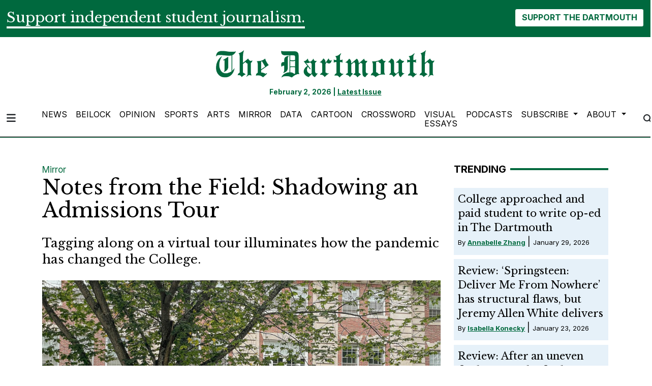

--- FILE ---
content_type: text/html; charset=UTF-8
request_url: https://www.thedartmouth.com/article/2021/09/notes-from-the-field-shadowing-an-admissions-tour
body_size: 14061
content:
<!DOCTYPE html>
<html lang="en-US">
<!--
   _____ _   _                    _
  / ____| \ | |                  | |
 | (___ |  \| |_      _____  _ __| | _____
  \___ \| . ` \ \ /\ / / _ \| '__| |/ / __|
  ____) | |\  |\ V  V / (_) | |  |   <\__ \
 |_____/|_| \_| \_/\_/ \___/|_|  |_|\_\___/

SNworks - Solutions by The State News - http://getsnworks.com
-->
<head>
<meta charset="utf-8">
    <meta http-equiv="content-type" content="text/html; charset=utf-8">
    <script type="text/javascript">var _sf_startpt=(new Date()).getTime();</script>

    <meta name="viewport" content="width=device-width">

    


                
<!-- CEO:STD-META -->


            	
                                                                        
    <title>Notes from the Field: Shadowing an Admissions Tour - The Dartmouth</title>
<style>#__ceo-debug-message{display: none;}#__ceo-debug-message-open,#__ceo-debug-message-close{font-size: 18px;color: #333;text-decoration: none;position: absolute;top: 0;left: 10px;}#__ceo-debug-message-close{padding-right: 10px;}#__ceo-debug-message #__ceo-debug-message-open{display: none;}#__ceo-debug-message div{display: inline-block;}#__ceo-debug-message.message-collapse{width: 50px;}#__ceo-debug-message.message-collapse div{display: none;}#__ceo-debug-message.message-collapse #__ceo-debug-message-close{display: none;}#__ceo-debug-message.message-collapse #__ceo-debug-message-open{display: inline !important;}.__ceo-poll label{display: block;}ul.__ceo-poll{padding: 0;}.__ceo-poll li{list-style-type: none;margin: 0;margin-bottom: 5px;}.__ceo-poll [name="verify"]{opacity: 0.001;}.__ceo-poll .__ceo-poll-result{max-width: 100%;border-radius: 3px;background: #fff;position: relative;padding: 2px 0;}.__ceo-poll span{z-index: 10;padding-left: 4px;}.__ceo-poll .__ceo-poll-fill{padding: 2px 4px;z-index: 5;top: 0;background: #4b9cd3;color: #fff;border-radius: 3px;position: absolute;overflow: hidden;}.__ceo-flex-container{display: flex;}.__ceo-flex-container .__ceo-flex-col{flex-grow: 1;}.__ceo-table{margin: 10px 0;}.__ceo-table td{border: 1px solid #333;padding: 0 10px;}.text-align-center{text-align: center;}.text-align-right{text-align: right;}.text-align-left{text-align: left;}.__ceo-text-right:empty{margin-bottom: 1em;}article:not(.arx-content) .btn{font-weight: 700;}article:not(.arx-content) .float-left.embedded-media{padding: 0px 15px 15px 0px;}article:not(.arx-content) .align-center{text-align: center;}article:not(.arx-content) .align-right{text-align: right;}article:not(.arx-content) .align-left{text-align: left;}article:not(.arx-content) table{background-color: #f1f1f1;border-radius: 3px;width: 100%;border-collapse: collapse;border-spacing: 0;margin-bottom: 1.5rem;caption-side: bottom;}article:not(.arx-content) table th{text-align: left;padding: 0.5rem;border-bottom: 1px solid #ccc;}article:not(.arx-content) table td{padding: 0.5rem;border-bottom: 1px solid #ccc;}article:not(.arx-content) figure:not(.embedded-media)> figcaption{font-size: 0.8rem;margin-top: 0.5rem;line-height: 1rem;}</style>

    <meta name="description" content="Tagging&#x20;along&#x20;on&#x20;a&#x20;virtual&#x20;tour&#x20;illuminates&#x20;how&#x20;the&#x20;pandemic&#x20;has&#x20;changed&#x20;the&#x20;College.&amp;nbsp&#x3B;">

                <meta name="twitter:site" content="@thedartmouth">     
        <meta property="og:url" content="https://www.thedartmouth.com/article/2021/09/notes-from-the-field-shadowing-an-admissions-tour">     <meta property="og:type" content="article">
    <meta property="og:site_name" content="Notes&#x20;from&#x20;the&#x20;Field&#x3A;&#x20;Shadowing&#x20;an&#x20;Admissions&#x20;Tour&#x20;-&#x20;The&#x20;Dartmouth">
    <meta property="og:title" content="Notes&#x20;from&#x20;the&#x20;Field&#x3A;&#x20;Shadowing&#x20;an&#x20;Admissions&#x20;Tour">     <meta property="og:description" content="Tagging&#x20;along&#x20;on&#x20;a&#x20;virtual&#x20;tour&#x20;illuminates&#x20;how&#x20;the&#x20;pandemic&#x20;has&#x20;changed&#x20;the&#x20;College.&amp;nbsp&#x3B;">             <meta name="twitter:card" content="summary_large_image">


    
                                        
                    <meta property="og:image" content="https://snworksceo.imgix.net/drt/5f9dd794-b022-4a83-bcf3-341fff65933b.sized-1000x1000.jpg?w=800&amp;h=600">          <meta property="og:image:width" content="800">         <meta property="og:image:height" content="600">     
			<meta name="robots" content="noindex, nofollow, max-image-preview:large">
    
    <script type="application/ld+json">
          {
            "@context": "http://schema.org",
            "@type": "NewsArticle",
            "headline": "Notes from the Field: Shadowing an Admissions Tour",
            "url": "https://www.thedartmouth.com/article/2021/09/notes-from-the-field-shadowing-an-admissions-tour",
                            "thumbnailUrl": "https://snworksceo.imgix.net/drt/5f9dd794-b022-4a83-bcf3-341fff65933b.sized-1000x1000.jpg?w=800",
                "image": "https://snworksceo.imgix.net/drt/5f9dd794-b022-4a83-bcf3-341fff65933b.sized-1000x1000.jpg?w=800",
                        "dateCreated": "2021-09-15T02:20:00-04:00",
            "articleSection": "Off to the Races!",
            "creator": ["Pierce Wilson"],
            "author": ["Pierce Wilson"],
            "keywords": ["featured","top-picture","mirror","top-story","top-post","top-section"]
          }
    </script>


    <!-- Google Tag Manager -->
<script>(function(w,d,s,l,i){w[l]=w[l]||[];w[l].push({'gtm.start':
new Date().getTime(),event:'gtm.js'});var f=d.getElementsByTagName(s)[0],
j=d.createElement(s),dl=l!='dataLayer'?'&l='+l:'';j.async=true;j.src=
'https://www.googletagmanager.com/gtm.js?id='+i+dl;f.parentNode.insertBefore(j,f);
})(window,document,'script','dataLayer','GTM-WKHK6W');</script>
<!-- End Google Tag Manager -->

    <link rel="preconnect" href="https://cdn.jsdelivr.net">
    <link rel="preconnect" href="https://d17odh4hb0gp5r.cloudfront.net/">
    <link rel="preconnect" href="https://fonts.googleapis.com">
    <link rel="preconnect" href="https://fonts.gstatic.com" crossorigin>
    <link href="https://fonts.googleapis.com/css2?family=Inter:wght@300;400;700&family=Libre+Baskerville:wght@400;700&display=swap" rel="stylesheet">
    <script src="https://kit.fontawesome.com/c2ad772d86.js" crossorigin="anonymous"></script>

    
    <link rel="apple-touch-icon" sizes="57x57" href="https://d17odh4hb0gp5r.cloudfront.net/d3bbc47016cb340b43df713d5d497b1f/dist/img/favicons/apple-icon-57x57.png">
<link rel="apple-touch-icon" sizes="60x60" href="https://d17odh4hb0gp5r.cloudfront.net/d3bbc47016cb340b43df713d5d497b1f/dist/img/favicons/apple-icon-60x60.png">
<link rel="apple-touch-icon" sizes="72x72" href="https://d17odh4hb0gp5r.cloudfront.net/d3bbc47016cb340b43df713d5d497b1f/dist/img/favicons/apple-icon-72x72.png">
<link rel="apple-touch-icon" sizes="76x76" href="https://d17odh4hb0gp5r.cloudfront.net/d3bbc47016cb340b43df713d5d497b1f/dist/img/favicons/apple-icon-76x76.png">
<link rel="apple-touch-icon" sizes="114x114" href="https://d17odh4hb0gp5r.cloudfront.net/d3bbc47016cb340b43df713d5d497b1f/dist/img/favicons/apple-icon-114x114.png">
<link rel="apple-touch-icon" sizes="120x120" href="https://d17odh4hb0gp5r.cloudfront.net/d3bbc47016cb340b43df713d5d497b1f/dist/img/favicons/apple-icon-120x120.png">
<link rel="apple-touch-icon" sizes="144x144" href="https://d17odh4hb0gp5r.cloudfront.net/d3bbc47016cb340b43df713d5d497b1f/dist/img/favicons/apple-icon-144x144.png">
<link rel="apple-touch-icon" sizes="152x152" href="https://d17odh4hb0gp5r.cloudfront.net/d3bbc47016cb340b43df713d5d497b1f/dist/img/favicons/apple-icon-152x152.png">
<link rel="apple-touch-icon" sizes="180x180" href="https://d17odh4hb0gp5r.cloudfront.net/d3bbc47016cb340b43df713d5d497b1f/dist/img/favicons/apple-icon-180x180.png">
<link rel="icon" type="image/png" sizes="192x192" href="https://d17odh4hb0gp5r.cloudfront.net/d3bbc47016cb340b43df713d5d497b1f/dist/img/favicons/android-icon-192x192.png">
<link rel="icon" type="image/png" sizes="32x32" href="https://d17odh4hb0gp5r.cloudfront.net/d3bbc47016cb340b43df713d5d497b1f/dist/img/favicons/favicon-32x32.png">
<link rel="icon" type="image/png" sizes="96x96" href="https://d17odh4hb0gp5r.cloudfront.net/d3bbc47016cb340b43df713d5d497b1f/dist/img/favicons/favicon-96x96.png">
<link rel="icon" type="image/png" sizes="16x16" href="https://d17odh4hb0gp5r.cloudfront.net/d3bbc47016cb340b43df713d5d497b1f/dist/img/favicons/favicon-16x16.png">
<link rel="manifest" href="https://d17odh4hb0gp5r.cloudfront.net/d3bbc47016cb340b43df713d5d497b1f/dist/img/favicons/manifest.json">
<meta name="msapplication-TileColor" content="#ffffff">
<meta name="msapplication-TileImage" content="https://d17odh4hb0gp5r.cloudfront.net/d3bbc47016cb340b43df713d5d497b1f/dist/img/favicons/ms-icon-144x144.png">
<meta name="theme-color" content="#ffffff">

            <link rev="canonical" type="text/html" href="https://www.thedartmouth.com/article/2021/09/notes-from-the-field-shadowing-an-admissions-tour">
    <link rel="alternate shorter" type="text/html" href="">

    <link rel="preload" href="https://cdn.jsdelivr.net/npm/bootstrap@5.3.0/dist/css/bootstrap.min.css" as="style" onload="this.onload=null;this.rel='stylesheet'">
    <noscript><link rel="stylesheet" href="https://cdn.jsdelivr.net/npm/bootstrap@5.3.0/dist/css/bootstrap.min.css"></noscript>
    <link rel="preload" href="https://d17odh4hb0gp5r.cloudfront.net/d3bbc47016cb340b43df713d5d497b1f/dist/css/master.css" as="style" onload="this.onload=null;this.rel='stylesheet'">
    <noscript><link rel="stylesheet" href="https://d17odh4hb0gp5r.cloudfront.net/d3bbc47016cb340b43df713d5d497b1f/dist/css/master.css"></noscript>

      <script data-ad-client="ca-pub-6810143687818605" async src="https://pagead2.googlesyndication.com/pagead/js/adsbygoogle.js"></script>
<!-- START gryphon/ads/include.tpl -->
<script type="text/javascript" src="//monu.delivery/site/b/4/8a63e1-7208-4a60-837a-ba3a137e42af.js" data-cfasync="false"></script>
<!-- END gryphon/ads/include.tpl -->
<!-- Flytedesk Digital --> <script type="text/javascript"> (function (w, d, s, p) { let f = d.getElementsByTagName(s)[0], j = d.createElement(s); j.id = 'flytedigital'; j.async = true; j.src = 'https://digital.flytedesk.com/js/head.js#' + p; f.parentNode.insertBefore(j, f); })(window, document, 'script', '8b8310c5-f8e5-4fec-ba62-4bc6f444edfa'); </script> <!-- End Flytedesk Digital -->
<script src="https://cdn.broadstreetads.com/init-2.min.js"></script>
<script>broadstreet.watch({ networkId: 5829 })</script>
</head>

<body class="article">
    <!-- Google Tag Manager (noscript) -->
<noscript><iframe src="https://www.googletagmanager.com/ns.html?id=GTM-WKHK6W" height="0" width="0" style="display:none;visibility:hidden"></iframe></noscript>
<!-- End Google Tag Manager (noscript) -->
    <div id="fb-root"></div>
<script async defer crossorigin="anonymous" src="https://connect.facebook.net/en_US/sdk.js#xfbml=1&version=v18.0" nonce="ZV9PGUyh"></script>
    <div class="skip-content">
        <span class="d-inline-block bg-white">Skip to <a href="#main-content" tabindex="0">Content</a>, <a href="#dockedNavContainer" tabindex="0">Navigation</a>, or <a href="#main-footer" tabindex="0">Footer</a>.</span>
    </div>

    <div class="bg-primary-color">
    <div class="container-fluid max-width pt-3">
        <div class="row">
            <div class="col">
                <div class="d-md-flex align-items-center justify-content-md-between">
                    <div class="text-center text-md-start">
                        <span class="py-0 my-0 h3 d-none d-lg-inline font-bold border-bottom border-4 border-white text-white">
                            Support independent student journalism.
                        </span>
                        <span class="py-0 my-0 h4 d-none d-md-inline d-lg-none font-bold border-bottom border-2 border-white text-white">
                            Support independent student journalism.
                        </span>
                        <span class="py-0 my-0 h5 d-md-none font-bold border-bottom border-2 border-white text-white">
                            Support independent student journalism.
                        </span>
                    </div>
                    <div class="text-center text-md-end mt-4 mt-md-0">
                        <form class="donate-form" action="https://www.paypal.com/donate" method="post" target="_top">
                            <input type="hidden" name="hosted_button_id" value="74MCZJA5CVREU">

                            <img alt="" border="0" src="https://www.paypal.com/en_US/i/scr/pixel.gif" width="1" height="1">

                            <button class="btn btn-inverse font-weight-bold" type="submit" name="submit" alt="Donate">SUPPORT THE DARTMOUTH</button>
                        </form>
                    </div>
                </div>
            </div>
        </div>
    </div>
</div>
        
<header class="border-top border-20 border-primary-color mb-2">
    <div class="container pt-lg-4">
        <div class="row">
            <div class="col col-md-8 col-lg-6 offset-md-2 offset-lg-3 text-center">
                <a href="https://www.thedartmouth.com/" class="d-none px-lg-5 d-lg-block"><img src="https://d17odh4hb0gp5r.cloudfront.net/d3bbc47016cb340b43df713d5d497b1f/dist/img/DRT_Masthead_sized_notag.png" alt="The Dartmouth"></a>
                <div class="mt-3 text-smaller font-weight-bold text-primary-color">
                    February 2, 2026 | <a href="https://issuu.com/thednewspaper/docs/thedart_20230611_a1" target="_blank" rel="noopener" class="underline">Latest Issue</a>
                </div>
            </div>
        </div>
    </div>
</header>
    
<div class="docked-navbar" id="mainNavbarContainer" aria-hidden="true">
    <nav class="my-0 py-2 navbar navbar-expand sticky-top w-100 bg-white border-bottom border-dark font-display" id="mainNavbar">
        <div class="container-fluid max-width">
            <div class="row w-100">
                <div class="col">
                    <div class="d-flex align-items-center justify-content-between">
                        <div class="">
                            <button type="button" class="btn-reset me-3" data-bs-toggle="offcanvas" data-bs-target="#offcanvasNav" aria-controls="offcanvasNav">
                                <i class="fas fa-bars text-body text-bigger"></i>
                            </button>
                        </div>
                        <div class="d-flex justify-content-center w-100 mx-4">
                            <div class="flex-grow-1 d-none" id="searchbox">
                                <form method="get" action="https://www.thedartmouth.com/search" class="d-flex">
                                    <input type="hidden" name="a" value="1">
                                    <input type="hidden" name="ty" value="article">
                                    <input type="hidden" name="o" value="date">
                                    <input type="text" name="s" class="form-control form-control-sm flex-grow-1 me-2 py-0" placeholder="Search The Dartmouth">
                                    <button type="submit" class="btn btn-reset" aria-label="Search"><i class="fas fa-chevron-right text-body"></i></button>
                                </form>
                            </div>
                            <a href="https://www.thedartmouth.com/" class=""><img src="https://d17odh4hb0gp5r.cloudfront.net/d3bbc47016cb340b43df713d5d497b1f/dist/img/DRT_Masthead_sized_notag.png" alt="The Dartmouth" class="me-md-2" style="width:175px;" id="navLogo"></a>

                            <ul class="navbar-nav d-none d-lg-flex justify-content-between">
                                                                                                            <li class="nav-item"><a id="nav-item-news" class="nav-link" href="https://www.thedartmouth.com/section/news" title="News">News</a></li>
                                                                                                                                                <li class="nav-item"><a id="nav-item-beilock" class="nav-link" href="https://www.thedartmouth.com/section/beilock" title="Beilock">Beilock</a></li>
                                                                                                                                                <li class="nav-item"><a id="nav-item-city" class="nav-link" href="https://www.thedartmouth.com/section/opinion" title="Opinion">Opinion</a></li>
                                                                                                                                                <li class="nav-item"><a id="nav-item-sports" class="nav-link" href="https://www.thedartmouth.com/section/sports" title="Sports">Sports</a></li>
                                                                                                                                                <li class="nav-item"><a id="nav-item-arts" class="nav-link" href="https://www.thedartmouth.com/section/arts" title="Arts">Arts</a></li>
                                                                                                                                                <li class="nav-item"><a id="nav-item-mirror" class="nav-link" href="https://www.thedartmouth.com/section/mirror" title="Mirror">Mirror</a></li>
                                                                                                                                                <li class="nav-item"><a id="nav-item-data" class="nav-link" href="https://www.thedartmouth.com/section/data" title="Data">Data</a></li>
                                                                                                                                                <li class="nav-item"><a id="nav-item-cartoon" class="nav-link" href="https://www.thedartmouth.com/section/cartoon" title="Cartoon">Cartoon</a></li>
                                                                                                                                                <li class="nav-item"><a id="nav-item-crossword" class="nav-link" href="https://www.thedartmouth.com/section/crossword" title="Crossword">Crossword</a></li>
                                                                                                                                                <li class="nav-item"><a id="nav-item-visualessays" class="nav-link" href="https://www.thedartmouth.com/gallery" title="Visual&#x20;Essays">Visual Essays</a></li>
                                                                                                                                                <li class="nav-item"><a id="nav-item-podcasts" class="nav-link" href="https://www.thedartmouth.com/section/podcast" title="Podcasts">Podcasts</a></li>
                                                                                                                                                <li class="nav-item dropdown">
                                            <a class="nav-link dropdown-toggle" href="https://www.thedartmouth.com/#" role="button" data-bs-toggle="dropdown" aria-haspopup="true" aria-expanded="false">
                                                Subscribe
                                            </a>
                                            <div class="dropdown-menu" aria-labelledby="navbarDropdownSub">
                                                                                                    <a class="dropdown-item" href="https://www.thedartmouth.com/page/print-subscription">Print Subscription</a>
                                                                                                    <a class="dropdown-item" href="http://thedartmouth.us4.list-manage2.com/subscribe?u=946d04da6b4c5e2ccab9bcf78&amp;id=06f42def36">eSubscribe</a>
                                                                                                    <a class="dropdown-item" href="https://www.thedartmouth.com/page/rss-feeds">RSS Feeds</a>
                                                                                            </div>
                                        </li>
                                                                                                                                                <li class="nav-item dropdown">
                                            <a class="nav-link dropdown-toggle" href="https://www.thedartmouth.com/#" role="button" data-bs-toggle="dropdown" aria-haspopup="true" aria-expanded="false">
                                                About
                                            </a>
                                            <div class="dropdown-menu" aria-labelledby="navbarDropdownAbout">
                                                                                                    <a class="dropdown-item" href="https://www.thedartmouth.com/page/history">History</a>
                                                                                                    <a class="dropdown-item" href="https://www.thedartmouth.com/page/masthead">Masthead</a>
                                                                                                    <a class="dropdown-item" href="https://www.thedartmouth.com/page/join-us">Join Us</a>
                                                                                                    <a class="dropdown-item" href="https://www.thedartmouth.com/page/contact">Contact</a>
                                                                                                    <a class="dropdown-item" href="https://www.thedartmouth.com/page/policies">Policies</a>
                                                                                            </div>
                                        </li>
                                                                                                </ul>

                        </div>
                        <div class="text-end">
                            <button type="button" class="btn-reset" data-snw-toggle="searchbox" data-snw-target="#searchbox">
                                <i class="fas fa-magnifying-glass text-body"></i>
                            </button>
                        </div>
                    </div>
                </div>
            </div>
        </div>
    </nav>
</div>

<div class="offcanvas offcanvas-start" tabindex="-1" id="offcanvasNav" aria-labelledby="offcanvasNavLabel">
    <div class="offcanvas-header">
        <div class="offcanvas-title" id="offcanvasNavLabel" aria-label="The Dartmouth"><a href="https://www.thedartmouth.com/" class=""><img src="https://d17odh4hb0gp5r.cloudfront.net/d3bbc47016cb340b43df713d5d497b1f/dist/img/DRT_Masthead_sized_notag.png" alt="The Dartmouth" class="w-75 d-block mx-auto"></a></div>
        <button type="button" class="btn-close" data-bs-dismiss="offcanvas" aria-label="Close"></button>
    </div>
    <div class="offcanvas-body">
        <form method="get" action="https://www.thedartmouth.com/search" class="d-flex border-bottom border-dark pb-4 mb-4">
            <input type="hidden" name="a" value="1">
            <input type="hidden" name="ty" value="article">
            <input type="hidden" name="o" value="date">
            <input type="text" name="s" class="form-control flex-grow-1 me-2" placeholder="Search The Dartmouth">
            <button type="submit" class="btn btn-reset" aria-label="Search"><i class="fas fa-search"></i></button>
        </form>
        <ul class="list-unstyled my-2">
                                                <li class="pb-2"><a class="no-underline" href="https://www.thedartmouth.com/section/news" title="News">News</a></li>
                                                                <li class="pb-2"><a class="no-underline" href="https://www.thedartmouth.com/section/beilock" title="Beilock">Beilock</a></li>
                                                                <li class="pb-2"><a class="no-underline" href="https://www.thedartmouth.com/section/opinion" title="Opinion">Opinion</a></li>
                                                                <li class="pb-2"><a class="no-underline" href="https://www.thedartmouth.com/section/sports" title="Sports">Sports</a></li>
                                                                <li class="pb-2"><a class="no-underline" href="https://www.thedartmouth.com/section/arts" title="Arts">Arts</a></li>
                                                                <li class="pb-2"><a class="no-underline" href="https://www.thedartmouth.com/section/mirror" title="Mirror">Mirror</a></li>
                                                                <li class="pb-2"><a class="no-underline" href="https://www.thedartmouth.com/section/data" title="Data">Data</a></li>
                                                                <li class="pb-2"><a class="no-underline" href="https://www.thedartmouth.com/section/cartoon" title="Cartoon">Cartoon</a></li>
                                                                <li class="pb-2"><a class="no-underline" href="https://www.thedartmouth.com/section/crossword" title="Crossword">Crossword</a></li>
                                                                <li class="pb-2"><a class="no-underline" href="https://www.thedartmouth.com/gallery" title="Visual&#x20;Essays">Visual Essays</a></li>
                                                                <li class="pb-2"><a class="no-underline" href="https://www.thedartmouth.com/section/podcast" title="Podcasts">Podcasts</a></li>
                                                                <li class="pb-2">
                        <a class="no-underline" href="https://www.thedartmouth.com/#">
                            Subscribe
                        </a>
                        <ul>
                                                            <li class="mb-1">
                                    <a class="no-underline" href="https://www.thedartmouth.com/page/print-subscription">Print Subscription</a>
                                </li>
                                                            <li class="mb-1">
                                    <a class="no-underline" href="http://thedartmouth.us4.list-manage2.com/subscribe?u=946d04da6b4c5e2ccab9bcf78&amp;id=06f42def36">eSubscribe</a>
                                </li>
                                                            <li class="mb-1">
                                    <a class="no-underline" href="https://www.thedartmouth.com/page/rss-feeds">RSS Feeds</a>
                                </li>
                                                    </ul>
                    </li>
                                                                <li class="pb-2">
                        <a class="no-underline" href="https://www.thedartmouth.com/#">
                            About
                        </a>
                        <ul>
                                                            <li class="mb-1">
                                    <a class="no-underline" href="https://www.thedartmouth.com/page/history">History</a>
                                </li>
                                                            <li class="mb-1">
                                    <a class="no-underline" href="https://www.thedartmouth.com/page/masthead">Masthead</a>
                                </li>
                                                            <li class="mb-1">
                                    <a class="no-underline" href="https://www.thedartmouth.com/page/join-us">Join Us</a>
                                </li>
                                                            <li class="mb-1">
                                    <a class="no-underline" href="https://www.thedartmouth.com/page/contact">Contact</a>
                                </li>
                                                            <li class="mb-1">
                                    <a class="no-underline" href="https://www.thedartmouth.com/page/policies">Policies</a>
                                </li>
                                                    </ul>
                    </li>
                                        <li class="pb-2"><a class="no-underline" href="https://www.thedartmouth.com/page/donate" title="Donate">Donate</a></li>

            <li class="pt-4 pb-2 d-flex justify-content-evenly">
                <a href="https://twitter.com/dailytarheel" class="text-bigger" target="_blank" rel="noopener noreferrer"><i class="fab fa-x-twitter" aria-label="Follow us on Twitter"></i></a>
                <a href="https://facebook.com/dailytarheel" class="text-bigger" target="_blank" rel="noopener noreferrer"><i class="fab fa-facebook-f" aria-label="Follow us on Facebook"></i></a>
                <a href="https://instagram.com/dailytarheel" class="text-bigger" target="_blank" rel="noopener noreferrer"><i class="fab fa-instagram" aria-label="Follow us on Instagram"></i></a>
                <a href="https://www.youtube.com/user/dailytarheel" class="text-bigger" target="_blank" rel="noopener noreferrer"><i class="fab fa-youtube" aria-label="Follow us on YouTube"></i></a>
            </li>

        </ul>
    </div>
</div>

            <div class="container mt-4">
            <div class="row">
                <div class="col text-center">
                    <!-- START gryphon/ads/leaderboard.tpl -->
<div class="ad leaderboard">

            <!--MONUMETRIC [ATF|Pos 1] D:728x90 T:728x90 M:320x50,320x100 START-->

        <div id="mmt-3966c238-38a9-46d9-a528-98eb65434c1f"></div>
<script type="text/javascript" data-cfasync="false">$MMT = window.$MMT || {}; $MMT.cmd = $MMT.cmd || [];$MMT.cmd.push(function(){ $MMT.display.slots.push(["3966c238-38a9-46d9-a528-98eb65434c1f"]); })</script>

        <!--MONUMETRIC [ATF|Pos 1] D:728x90 T:728x90 M:320x50,320x100  ENDS-->
    </div>
<!-- END gryphon/ads/leaderboard.tpl -->
                </div>
            </div>
        </div>
    
    <div id="main-content" class="my-4">
        <!-- START gryphon/article/main.tpl -->


    
<div class="container my-4">
    <div class="row">
        <div class="col">
            <article class="full-article">
                <div class="kicker"><a href="https://www.thedartmouth.com/section/mirror">Mirror</a></div>

                <h1 class="mb-4">Notes from the Field: Shadowing an Admissions Tour</h1>
                                    <h2 class="mb-4 font-style-italic">Tagging along on a virtual tour illuminates how the pandemic has changed the College.</h2>
                

                                    <figure class="dom-art-container">
                                                    <img src="https://snworksceo.imgix.net/drt/5f9dd794-b022-4a83-bcf3-341fff65933b.sized-1000x1000.jpg?w=1000&amp;dpr=2" alt="9.15.21_Tour2_NainaBhalla.jpg" class="w-100">
                                                <div class="domphoto-caption mt-2 text-left px-1 pb-1 font-display">
                                                             <aside class="photo-credit mb-1">
                                    <figcaption class="d-inline">
                                                                                    Photo by <a href="https://www.thedartmouth.com/staff/naina-bhalla">Naina Bhalla</a>
                                                                                                                                / The Dartmouth Senior Staff
                                                                            </figcaption>
                                </aside>
                                                        
                        </div>
                    </figure>
                
                <div class="row">
                    <div class="col-12 col-md-1 text-center d-none d-md-block">
                        <article class="full-article position-sticky sticky-top" style="top:60px;z-index:1;">
                            <ul class="social-links list-unstyled">
                                <li class="list-unstyled-item mb-2"><a href="http://www.facebook.com/sharer.php?u=https://www.thedartmouth.com/article/2021/09/notes-from-the-field-shadowing-an-admissions-tour" target="_blank" class="sends-events" data-ga-category="Share" data-ga-action="click" data-ga-label="facebook" data-ga-value="CURL"><span class="fa-2x"><i class="fab fa-facebook"></i></span></a></li>
                                <li class="list-unstyled-item mb-2"><a href="http://twitter.com/intent/tweet?url=https://www.thedartmouth.com/article/2021/09/notes-from-the-field-shadowing-an-admissions-tour&amp;text=Notes from the Field: Shadowing an Admissions Tour" target="_blank" class="sends-events" data-ga-category="Share" data-ga-action="click" data-ga-label="twitter" data-ga-value="CURL"><span class="fa-2x"><i class="fab fa-x-twitter"></i></span></a></li>
                                                                <li class="list-unstyled-item mb-2"><a href="mailto:?subject=Notes%20from%20the%20Field%3A%20Shadowing%20an%20Admissions%20Tour%20|%20The%20Dartmouth&amp;message=Check%20out%20this%20article%20from%20The%20Dartmouth%3A%20https%3A%2F%2Fwww.thedartmouth.com%2Farticle%2F2021%2F09%2Fnotes-from-the-field-shadowing-an-admissions-tour" class="sends-events" data-ga-category="Share" data-ga-action="click" data-ga-label="email" data-ga-value="CURL"><span class="fa-2x"><i class="fas fa-envelope"></i></span></a></li>
                                <li class="list-unstyled-item mb-2"><a href="#" onclick="window.print()" class="sends-events" data-ga-category="Share" data-ga-action="click" data-ga-label="facebook" data-ga-value="CURL"><span class="fa-2x"><i class="fas fa-print"></i></span></a></li>
                            </ul>
                        </article>
                    </div>
                    <div class="col">
                                                    <div class="row mt-4 mb-0 mb-md-4 byline-dateline">
                                <div class="col-12 col-md-6">
                                    <aside class="author-name">
                                        <div class="d-flex align-items-center">
                                            <div class="">
                                                        
    
                                                By
            <a href="https://www.thedartmouth.com/staff/pierce-wilson">Pierce Wilson</a>
                                    
                                                <div class="mt-1">
                                                    <span class="can-localize">Published September 15, 2021</span>
                                                                                                            <span class="py-2">|</span>
                                                        <span class="can-localize">Updated September 17, 2021</span>
                                                                                                    </div>
                                            </div>
                                        </div>
                                    </aside>
                                </div>
                                <div class="col-12 col-md-6 d-md-none text-left text-md-right d-print-none">
                                    <ul class="social-links list-unsyled list-inline mt-4 mt-md-0">
                                        <li class="list-inline-item"><a href="http://www.facebook.com/sharer.php?u=https://www.thedartmouth.com/article/2021/09/notes-from-the-field-shadowing-an-admissions-tour" target="_blank" class="sends-events" data-ga-category="Share" data-ga-action="click" data-ga-label="facebook" data-ga-value="CURL"><i class="fab fa-facebook"></i></a></li>
                                        <li class="list-inline-item"><a href="http://twitter.com/intent/tweet?url=https://www.thedartmouth.com/article/2021/09/notes-from-the-field-shadowing-an-admissions-tour&amp;text=Notes from the Field: Shadowing an Admissions Tour" target="_blank" class="sends-events" data-ga-category="Share" data-ga-action="click" data-ga-label="twitter" data-ga-value="CURL"><i class="fab fa-x-twitter"></i></a></li>
                                                                                <li class="list-inline-item"><a href="mailto:?subject=Notes%20from%20the%20Field%3A%20Shadowing%20an%20Admissions%20Tour%20|%20The%20Dartmouth&amp;message=Check%20out%20this%20article%20from%20The%20Dartmouth%3A%20https%3A%2F%2Fwww.thedartmouth.com%2Farticle%2F2021%2F09%2Fnotes-from-the-field-shadowing-an-admissions-tour" class="sends-events" data-ga-category="Share" data-ga-action="click" data-ga-label="email" data-ga-value="CURL"><i class="fa fa-envelope"></i></a></li>
                                        <li class="list-inline-item"><a href="#" onclick="window.print()" class="sends-events" data-ga-category="Share" data-ga-action="click" data-ga-label="facebook" data-ga-value="CURL"><i class="fas fa-print"></i></a></li>
                                    </ul>
                                </div>
                            </div>
                        
                        <div class="article-content arx-content w-100 mb-4 pe-0 pe-md-5 ">
                                                            <p>Admissions tours are the first introduction many future Dartmouth students have to the College, myself included. I still remember driving up from Boston with my dad on a brisk October afternoon during my senior year of high school and learning about all that Dartmouth had to offer. We went into academic buildings, the library and even a dorm. My admissions tour experience sold me on Dartmouth and quelled my fears that I wouldn’t be able to survive the New Hampshire wilderness.&nbsp;</p>
<p>Since the onset of the COVID-19 pandemic, however, the admissions office has had to adapt its tours to keep tour guides, guests and community members safe. Currently, they offer two types of tours: virtual tours via Zoom and in-person, outdoor-only tours, both of which run for 60 minutes. Both of these tour formats are different from what prospective students would have experienced prior to March 2020, but they have become the way that many prospective students are now introduced to Dartmouth.&nbsp;</p>
<p>I recently had the opportunity to shadow tour guides Max Breuninger ’23 and Chelsea-Starr Jones ’23 on a virtual tour — as, unfortunately, the in-person ones are unavailable for observation. Shadowing the tour gave me a moment of pause to reflect on my own Dartmouth experience as I enter my third year — and on how the pandemic has redefined many aspects of the College I used to know.&nbsp;</p>

                                <p>We set out from Novack Cafe, where Breuninger and Jones introduced themselves and explained what they do on campus. One part about this that stood out to me was when they explained that we go by our class years (e.g “I’m a ’23”) at Dartmouth — and not by the freshman, sophomore, junior and senior labels — to increase our sense of community and connect with alumni. It was odd to hear this explained, as it feels so second-nature to me at this point. Both tour guides did a good job of demystifying some of the more idiosyncratic things about Dartmouth culture like the twilight ceremony, sophomore summer or even “<a href="https://www.thedartmouth.com/article/2020/09/the-words-that-bind-us-dartmouth-lingo"><u>warmcuts</u></a>.” Having been inside the Dartmouth bubble for so long, I seldom stop to think about how strange some of our customs are.&nbsp;</p>
<p>At each stop on the tour, either Breuninger or Jones would hold a selfie-stick and talk about the location while the other would stand off to the side. They would also occasionally pan the camera to show guests in the location in question. Throughout the tour, Angie Janumala ’22 answered questions in the Zoom chat from prospective students. One that stood out to me was when the tour guides began their section about Greek life and a prospective student from Greece asked what Greek life is and if it had anything to do with the country. Janumala quickly answered her question and joked that international students from Greece are often confused about Greek life. It was such a sweet interaction to watch, and it made me think about the types of blindspots that we all have.&nbsp;</p>
<p>After the introductions, Jones gave an Indigenous land acknowledgement and shared an abbreviated history of the College. She began with Eleazar Wheelock and his <a href="https://www.thedartmouth.com/article/2020/10/on-native-land-reflecting-on-dartmouths-indigenous-history"><u>mission</u></a> to Christianize local Native Americans, explaining that Dartmouth graduated very few Native students prior to 1970 when then-College President John Kemeny pledged to redress the historical lack of opportunities for Native Americans in higher education. Jones called this a “somewhat problematic past” and then lauded the College for the “vibrant Native American community” that now exists on campus. It’s an explanation that anyone who’s been at Dartmouth for more than a term is familiar with, but felt refreshingly honest for a presentation to people who were not yet members of our community.&nbsp;</p>
<p>At the same time, I couldn’t help but feel a little uncomfortable during the land acknowledgement. I understand why it’s important to acknowledge that we’re on Abenake land, but it also felt a little tone-deaf coming from an official Dartmouth spokesperson like a tour guide, considering that the College ultimately still owns the land.</p>
<p>From there, Breuninger and Jones led us around most of the central part of campus, stopping at certain highlights like Robinson Hall, the Hopkins Center for the Arts, Fairchild Physical Sciences Center and the Rauner Special Collections Library.&nbsp;</p>
<p>The tour was fairly accurate — and it would be both immature and a waste of time to go through and point out every small inaccuracy, but at the same time, there were several moments when I couldn’t help but feel uncomfortable with the difference between the version of Dartmouth that the tour guides presented to prospective students and what I’ve experienced for the past few years, particularly in the last 18 months of the pandemic.&nbsp;</p>

                                <p>For example, when we stopped at House Center B, Jones said that 90% of students stay within the residential system for all four years and that “housing is guaranteed for all four years as a Dartmouth student.”&nbsp;</p>
<p>Those claims are suspect. For one, the number of students living off campus <a href="https://www.thedartmouth.com/article/2021/05/number-of-students-living-in-local-off-campus-housing-nearly-triples"><u>tripled</u></a> during the pandemic. And holding the <a href="https://www.thedartmouth.com/article/2021/07/thomas-128-students-remain-on-fall-housing-waitlist"><u>current housing crisis</u></a> in mind, I couldn’t help but feel a pit in my stomach upon hearing the term ‘guaranteed.’ Similarly, Breuninger at one point lauded the <a href="https://www.thedartmouth.com/article/2021/09/they-can-always-come-to-us-exploring-mental-health-resources-on-campus"><u>mental health services available on campus</u></a> — which was particularly uncomfortable to hear after the last year, when anxiety and depression rates <a href="https://www.thedartmouth.com/article/2021/06/student-mental-health-declined-at-start-of-pandemic-dartmouth-study-shows"><u>skyrocketed</u></a> and <a href="https://www.thedartmouth.com/article/2021/07/dartmouth-mental-health-resources-prove-insufficient-to-manage-rise-in-mental-health-struggles"><u>an investigation by The Dartmouth</u></a> found numerous major issues in the College’s mental health resources.&nbsp;</p>
<p>At the same time, moments like these gave me a newfound appreciation for just how difficult it must be to be a tour guide at Dartmouth — to honestly share your experiences and also introduce such a unique community to a group of people who are eager to jump into this next step of their lives. After all, if tour guides only talked about what they didn’t like about Dartmouth and didn’t mention any of the world-class resources and opportunities we are provided by the College, they’d run the risk of making all of the serious issues with the College sound like champagne problems.&nbsp;</p>
<p>My favorite part of the tour was when Breuninger and Jones each discussed their personal reasons for choosing Dartmouth — the same section I found quite impactful when I toured. When asked why they chose their college, I remember the tour guides at the other schools I saw would always respond with a really generic “the community” when asked why they chose their school. This is why it stood out to me when my tour guide here, Sruti Pari ’20, was so genuine in explaining her reason for wanting to come to Dartmouth over anywhere else in the world — and that passion made me want to think more deeply about where I wanted to spend the next four years.&nbsp;</p>

                                                                <p><strong>Correction appended (7:10 p.m., Sept. 17, 2021): </strong>A previous version of this article misspelled Eleazar Wheelock’s name. The article has been corrected.&nbsp;</p>
                                
                            
                                
    

                        </div>
                    </div>
                </div>
            </article>
            <div class="row">
                <div class="col-12 col-md-10 offset-md-1">
                    <div class="mx-5 px-5">
                        <hr class="border-secondary-color mx-auto w-75">
                    </div>
                    <div class="mb-4 d-print-none">
                                                    <div class="my-4">
                                    <div class="h5 text-uppercase font-sans font-weight-bold d-flex align-items-center">
                    <span class="me-2">More from The Dartmouth</span>
                <hr class="flex-grow-1 border-primary-color border-4 opacity-1 my-0">
    </div>


                                <div class="row">
                                                                            <div class="col-12 col-md">
                                                    
    
            
        
            
                    
    <article class="art-flexy art-above h3-h4">

        <div class="row">
                            <div class="flexy-media col-12">
                                                                                                            <div class="image-container mb-2 mb-md-0">
                                                            <a href="https://www.thedartmouth.com/article/2026/02/alvito-mlk-jr-s-daughter-bernice-king-denounces-distortion-of-fathers-legacy-at-campus-talk" title="MLK Jr.’s daughter Bernice King denounces distortion of father’s legacy at campus talk"><img src="https://snworksceo.imgix.net/drt/f2ce0dcf-bc19-4a11-9c6a-ef46c46fe023.sized-1000x1000.jpg?w=1500&amp;ar=16%3A9&amp;fit=crop&amp;crop=faces&amp;facepad=3&amp;auto=format" class="dom-art-above-image w-100 d-block mx-auto" alt="012826-dregonzales-berniceking-11.jpg" loading="lazy"></a>
                                                                                                                    
                                                    </div>
                                            
                                    </div>
                <div class="flexy-content col-12">
                            <div class="">

                    
                                        <h3 class="headline has-photo mt-0 mt-lg-2"><a href="https://www.thedartmouth.com/article/2026/02/alvito-mlk-jr-s-daughter-bernice-king-denounces-distortion-of-fathers-legacy-at-campus-talk" title="MLK Jr.’s daughter Bernice King denounces distortion of father’s legacy at campus talk">MLK Jr.’s daughter Bernice King denounces distortion of father’s legacy at campus talk</a></h3>
                    
                                            <div>
                                                            <span class="d-inline dateline has-photo">

                                            
    
                                                By
            <a href="https://www.thedartmouth.com/staff/kay-alvito">Kay Alvito</a>
                                    
                                </span>
                                                         |                                                             <span class="dateline">                    February 2, 2026

</span>
                                                    </div>
                    
                    
                    
                </div>
            </div>
        </div>
    </article>

                                        </div>
                                                                            <div class="col-12 col-md">
                                                    
    
            
        
            
                    
    <article class="art-flexy art-above h3-h4">

        <div class="row">
                            <div class="flexy-media col-12">
                                                                                                            <div class="image-container mb-2 mb-md-0">
                                                            <a href="https://www.thedartmouth.com/article/2026/02/scott-silven-wonders" title="Magician and ‘mentalist’ Scott Silven performs at the Hopkins Center for the Arts"><img src="https://snworksceo.imgix.net/drt/181885bf-efdf-4062-8780-8d71986a90c8.sized-1000x1000.jpg?w=1500&amp;ar=16%3A9&amp;fit=crop&amp;crop=faces&amp;facepad=3&amp;auto=format" class="dom-art-above-image w-100 d-block mx-auto" alt="ScottSilven_150622_credit_JacquieManning-38 (1) (1).jpg" loading="lazy"></a>
                                                                                                                    
                                                    </div>
                                            
                                    </div>
                <div class="flexy-content col-12">
                            <div class="">

                    
                                        <h3 class="headline has-photo mt-0 mt-lg-2"><a href="https://www.thedartmouth.com/article/2026/02/scott-silven-wonders" title="Magician and ‘mentalist’ Scott Silven performs at the Hopkins Center for the Arts">Magician and ‘mentalist’ Scott Silven performs at the Hopkins Center for the Arts</a></h3>
                    
                                            <div>
                                                            <span class="d-inline dateline has-photo">

                                            
    
                                                By
            <a href="https://www.thedartmouth.com/staff/owen-phillips">Owen Phillips</a>
                                    
                                </span>
                                                         |                                                             <span class="dateline">                    February 2, 2026

</span>
                                                    </div>
                    
                    
                    
                </div>
            </div>
        </div>
    </article>

                                        </div>
                                                                            <div class="col-12 col-md">
                                                    
    
            
        
            
                    
    <article class="art-flexy art-above h3-h4">

        <div class="row">
                            <div class="flexy-media col-12">
                                                                                                            <div class="image-container mb-2 mb-md-0">
                                                            <a href="https://www.thedartmouth.com/article/2026/02/sentimental-value-review" title="‘Sentimental Value’ may be a perfect movie"><img src="https://snworksceo.imgix.net/drt/59f18bfe-583f-463e-9803-8fa100a5f5e7.sized-1000x1000.jpg?w=1500&amp;ar=16%3A9&amp;fit=crop&amp;crop=faces&amp;facepad=3&amp;auto=format" class="dom-art-above-image w-100 d-block mx-auto" alt="sentimental value design" loading="lazy"></a>
                                                                                                                    
                                                    </div>
                                            
                                    </div>
                <div class="flexy-content col-12">
                            <div class="">

                    
                                        <h3 class="headline has-photo mt-0 mt-lg-2"><a href="https://www.thedartmouth.com/article/2026/02/sentimental-value-review" title="‘Sentimental Value’ may be a perfect movie">‘Sentimental Value’ may be a perfect movie</a></h3>
                    
                                            <div>
                                                            <span class="d-inline dateline has-photo">

                                            
    
                                                By
            <a href="https://www.thedartmouth.com/staff/isabella-konecky">Isabella Konecky</a>
                                    
                                </span>
                                                         |                                                             <span class="dateline">                    February 2, 2026

</span>
                                                    </div>
                    
                    
                    
                </div>
            </div>
        </div>
    </article>

                                        </div>
                                                                    </div>
                            </div>
                                            </div>
                </div>
            </div>
        </div>

        <div class="col-12 fixed-sidebar">
            
<div class="mb-4">
        <div class="h5 text-uppercase font-sans font-weight-bold d-flex align-items-center">
                    <span class="me-2">Trending</span>
                <hr class="flex-grow-1 border-primary-color border-4 opacity-1 my-0">
    </div>


    <div class="my-4">
                            
    
            
        
            
        
    <article class="art-flexy art-above bg-secondary-color p-2 mb-2">

        <div class="row">
                            <div class="flexy-content col-12">
                            <div class="">

                    
                                        <h4 class="headline"><a href="https://www.thedartmouth.com/article/2026/01/zhang-college-approached-and-paid-student-to-write-op-ed-in-the-dartmouth" title="College approached and paid student to write op-ed in The Dartmouth">College approached and paid student to write op-ed in The Dartmouth</a></h4>
                    
                                            <div>
                                                            <span class="d-inline dateline">

                                            
    
                                                By
            <a href="https://www.thedartmouth.com/staff/annabelle-zhang">Annabelle Zhang</a>
                                    
                                </span>
                                                         |                                                             <span class="dateline">                    January 29, 2026

</span>
                                                    </div>
                    
                    
                    
                </div>
            </div>
        </div>
    </article>

                            
    
            
        
            
        
    <article class="art-flexy art-above bg-secondary-color p-2 mb-2">

        <div class="row">
                            <div class="flexy-content col-12">
                            <div class="">

                    
                                        <h4 class="headline"><a href="https://www.thedartmouth.com/article/2026/01/springsteen-biopic-review" title="Review: ‘Springsteen: Deliver Me From Nowhere’ has structural flaws, but Jeremy Allen White delivers">Review: ‘Springsteen: Deliver Me From Nowhere’ has structural flaws, but Jeremy Allen White delivers</a></h4>
                    
                                            <div>
                                                            <span class="d-inline dateline">

                                            
    
                                                By
            <a href="https://www.thedartmouth.com/staff/isabella-konecky">Isabella Konecky</a>
                                    
                                </span>
                                                         |                                                             <span class="dateline">                    January 23, 2026

</span>
                                                    </div>
                    
                    
                    
                </div>
            </div>
        </div>
    </article>

                            
    
            
        
            
        
    <article class="art-flexy art-above bg-secondary-color p-2 mb-2">

        <div class="row">
                            <div class="flexy-content col-12">
                            <div class="">

                    
                                        <h4 class="headline"><a href="https://www.thedartmouth.com/article/2026/01/stranger-things-finale-review" title="Review: After an uneven final season, the final episode of ‘Stranger Things’ stayed true to the show’s essence">Review: After an uneven final season, the final episode of ‘Stranger Things’ stayed true to the show’s essence</a></h4>
                    
                                            <div>
                                                            <span class="d-inline dateline">

                                            
    
                                                By
            <a href="https://www.thedartmouth.com/staff/dillon-cain">Dillon Cain</a>
                                    
                                </span>
                                                         |                                                             <span class="dateline">                    January 23, 2026

</span>
                                                    </div>
                    
                    
                    
                </div>
            </div>
        </div>
    </article>

                            
    
            
        
            
        
    <article class="art-flexy art-above bg-secondary-color p-2 mb-2">

        <div class="row">
                            <div class="flexy-content col-12">
                            <div class="">

                    
                                        <h4 class="headline"><a href="https://www.thedartmouth.com/article/2026/01/joseph-what-a-rush-a-guide-to-rho-gamming" title="What A Rush: A Guide to Rho Gamming">What A Rush: A Guide to Rho Gamming</a></h4>
                    
                                            <div>
                                                            <span class="d-inline dateline">

                                            
    
                                                By
            <a href="https://www.thedartmouth.com/staff/ryan-joseph">Ryan Joseph</a>
                                    
                                </span>
                                                         |                                                             <span class="dateline">                    January 21, 2026

</span>
                                                    </div>
                    
                    
                    
                </div>
            </div>
        </div>
    </article>

                            
    
            
        
            
        
    <article class="art-flexy art-above bg-secondary-color p-2 mb-2">

        <div class="row">
                            <div class="flexy-content col-12">
                            <div class="">

                    
                                        <h4 class="headline"><a href="https://www.thedartmouth.com/article/2026/01/alsheikh-dartmouth-must-continue-to-lead-in-what" title="Alsheikh: Dartmouth Must Continue to Lead in What? ">Alsheikh: Dartmouth Must Continue to Lead in What? </a></h4>
                    
                                            <div>
                                                            <span class="d-inline dateline">

                                            
    
                                                By
            <a href="https://www.thedartmouth.com/staff/ramsey-alsheikh">Ramsey Alsheikh</a>
                                    
                                </span>
                                                         |                                                             <span class="dateline">                    January 22, 2026

</span>
                                                    </div>
                    
                    
                    
                </div>
            </div>
        </div>
    </article>

            </div>
</div>

<div class="mb-4">
    <!-- START gryphon/ads/rectangle.tpl -->
<div class="ad rectangle">
            <!--MONUMETRIC [BTF|Pos 2] D:300x250,160x600,300x600 T:300x250,160x600,300x600 M:300x250,320x50,320x100 START-->

        
        <!--MONUMETRIC [BTF|Pos 2] D:300x250,160x600,300x600 T:300x250,160x600,300x600 M:300x250,320x50,320x100  ENDS-->
        <broadstreet-zone zone-id="69232"></broadstreet-zone>
    </div>
<!-- END gryphon/ads/rectangle.tpl -->
</div>

<div class="mb-4">
    <div class="fb-page" data-href="https://www.facebook.com/thedartmouth" data-tabs="timeline" data-width="" data-height="" data-small-header="false" data-adapt-container-width="true" data-hide-cover="false" data-show-facepile="true"><blockquote cite="https://www.facebook.com/thedartmouth" class="fb-xfbml-parse-ignore"><a href="https://www.facebook.com/thedartmouth">The Dartmouth</a></blockquote></div>
</div>

<div class="mt-4">
    <!-- START gryphon/ads/skyscraper.tpl -->
<div class="ad rectangle">
            <!--MONUMETRIC [ATF|Pos 1] D:300x250,160x600,300x600 T:300x250,160x600,300x600 M:300x250,320x50,320x100 START-->

        <div id="mmt-5b908dcb-14a0-413d-89d3-8c1f89eeec85"></div>
<script type="text/javascript" data-cfasync="false">$MMT = window.$MMT || {}; $MMT.cmd = $MMT.cmd || [];$MMT.cmd.push(function(){ $MMT.display.slots.push(["5b908dcb-14a0-413d-89d3-8c1f89eeec85"]); })</script>

        <!--MONUMETRIC [ATF|Pos 1] D:300x250,160x600,300x600 T:300x250,160x600,300x600 M:300x250,320x50,320x100  ENDS-->
    </div>
<!-- END gryphon/ads/skyscraper.tpl -->
</div>
        </div>
    </div>
</div>
<!-- END gryphon/article/main.tpl -->
<div data-name="snworks-article-id" value="06e5ab02-eff8-4dcb-beff-b8833e2b1927"></div>

    </div>

            <div class="container mb-4">
            <div class="row">
                <div class="col text-center">
                    <!-- START gryphon/ads/leaderboard.tpl -->
<div class="ad leaderboard">

            <!--MONUMETRIC [BTF|Pos 2] D:728x90 T:728x90 M:320x50,320x100 START-->

        <div id="mmt-92259e37-9f22-449e-9ead-d5598af95df9"></div>
<script type="text/javascript" data-cfasync="false">$MMT = window.$MMT || {}; $MMT.cmd = $MMT.cmd || [];$MMT.cmd.push(function(){ $MMT.display.slots.push(["92259e37-9f22-449e-9ead-d5598af95df9"]); })</script>

        <!--MONUMETRIC [BTF|Pos 2] D:728x90 T:728x90 M:320x50,320x100  ENDS-->

    </div>
<!-- END gryphon/ads/leaderboard.tpl -->
                </div>
            </div>
        </div>
    
    <div id="main-footer">
        <footer class="bg-primary-color mt-4 py-4">
    <div class="container">
        <div class="row">
            <div class="col-12 col-md text-center text-md-start mb-2">
                <a href="https://www.thedartmouth.com/"><img src="https://d17odh4hb0gp5r.cloudfront.net/d3bbc47016cb340b43df713d5d497b1f/dist/img/logo-reverse.svg" class="img-fluid" alt="The Dartmouth"></a>
                <div class="text-white mt-2">
                    America's oldest college newspaper. Founded 1799.
                </div>
            </div>
            <div class="col-12 col-md text-center text-md-end mb-2">
                <ul class="list-inline d-block mt-2 mb-4 mx-0 px-0">
                    <li class="list-inline-item"><a href="https://twitter.com/thedartmouth" aria-label="Follow us on Twitter">
                        <span class="fa-stack">
                            <i class="fa fa-circle fa-stack-2x text-white"></i>
                            <i class="fab fa-x-twitter fa-stack-1x text-primary-color"></i>
                        </span>
                    </a></li>
                    <li class="list-inline-item"><a href="https://www.facebook.com/thedartmouth" aria-label="Follow us on Facebook">
                        <span class="fa-stack">
                            <i class="fa fa-circle fa-stack-2x text-white"></i>
                            <i class="fab fa-facebook-f fa-stack-1x text-primary-color"></i>
                        </span>
                    </a></li>
                    <li class="list-inline-item"><a href="https://instagram.com/thedartmouth" aria-label="Follow us on Instagram">
                        <span class="fa-stack">
                            <i class="fa fa-circle fa-stack-2x text-white"></i>
                            <i class="fab fa-instagram fa-stack-1x text-primary-color"></i>
                        </span>
                    </a></li>
                    <li class="list-inline-item"><a href="https://www.youtube.com/channel/UC_33b7_CASJi7TbNWyaTpPg" aria-label="Follow us on YouTube">
                        <span class="fa-stack">
                            <i class="fa fa-circle fa-stack-2x text-white"></i>
                            <i class="fab fa-youtube fa-stack-1x text-primary-color"></i>
                        </span>
                    </a></li>
                </ul>
            </div>
        </div>
        <div class="row mt-4">
            <div class="col-12 col-md text-center text-md-start text-smaller text-white">
                <div class="row">
                    <div class="col-12 col-md">
                        <ul class="list-unstyled">
                            <li class="list-unstyled-item font-weight-bold">SECTIONS</li>
                            <li class="list-unstyled-item"><a href="https://www.thedartmouth.com/section/beilock" class="mt-1 text-white">Beilock</a></li>
                            <li class="list-unstyled-item"><a href="https://www.thedartmouth.com/section/news" class="mt-1 text-white">News</a></li>
                            <li class="list-unstyled-item"><a href="https://www.thedartmouth.com/section/opinion" class="mt-1 text-white">Opinion</a></li>
                            <li class="list-unstyled-item"><a href="https://www.thedartmouth.com/section/sports" class="mt-1 text-white">Sports</a></li>
                            <li class="list-unstyled-item"><a href="https://www.thedartmouth.com/section/arts" class="mt-1 text-white">Arts</a></li>
                        </ul>
                    </div>
                    <div class="col-12 col-md">
                        <ul class="list-unstyled">
                            <li class="list-unstyled-item font-weight-bold text-primary-color">SECTIONS</li>
                            <li class="list-unstyled-item"><a href="https://www.thedartmouth.com/section/mirror" class="mt-1 text-white">Mirror</a></li>
                            <li class="list-unstyled-item"><a href="https://www.thedartmouth.com/section/data" class="mt-1 text-white">Data</a></li>
                            <li class="list-unstyled-item"><a href="https://www.thedartmouth.com/section/cartoon" class="mt-1 text-white">Cartoon</a></li>
                            <li class="list-unstyled-item"><a href="https://www.thedartmouth.com/gallery" class="mt-1 text-white">Visual Essays</a></li>
                            <li class="list-unstyled-item"><a href="https://www.thedartmouth.com/section/podcast" class="mt-1 text-white">Podcasts</a></li>
                        </ul>
                    </div>
                    <div class="col-12 col-md">
                        <ul class="list-unstyled">
                            <li class="list-unstyled-item font-weight-bold">ABOUT</li>
                            <li class="list-unstyled-item"><a href="https://www.thedartmouth.com/page/donate" class="mt-1 text-white">Donate</a></li>
                            <li class="list-unstyled-item"><a href="https://www.thedartmouth.com/page/history" class="mt-1 text-white">History</a></li>
                            <li class="list-unstyled-item"><a href="https://www.thedartmouth.com/page/masthead" class="mt-1 text-white">Masthead</a></li>
                            <li class="list-unstyled-item"><a href="https://www.thedartmouth.com/page/join-us" class="mt-1 text-white">Join Us</a></li>
                            <li class="list-unstyled-item"><a href="https://www.thedartmouth.com/page/policies" class="mt-1 text-white">Policies</a></li>
                        </ul>
                    </div>
                    <div class="col-12 col-md">
                        <ul class="list-unstyled">
                            <li class="list-unstyled-item font-weight-bold">CONTACT</li>
                            <li class="list-unstyled-item"><a href="https://www.thedartmouth.com/page/advertise" class="mt-1 text-white">Advertise</a></li>
                            <li class="list-unstyled-item"><a href="https://www.thedartmouth.com/page/contact" class="mt-1 text-white">Contact Us</a></li>
                        </ul>
                    </div>
                </div>
            </div>
            <div class="col-12 col-md text-center text-md-end">
                <div class="text-white mb-2">Subscribe to our newsletter</div>
                <div><a href="http://thedartmouth.us4.list-manage2.com/subscribe?u=946d04da6b4c5e2ccab9bcf78&id=06f42def36" target="_blank" rel="noopener" class="py-2 px-4 text-smaller text-uppercase border border-white">Subscribe Now <i class="fa fa-arrow-right"></i></a></div>
                <div class="text-smaller d-inline-block text-center text-md-start ms-md-auto text-white mt-4">
                    &copy; 2026<br>
                    The Dartmouth, Inc.<br>
                    6175 Robinson Hall<br>
                    Hanover, NH 03755
                </div>
            </div>
        </div>
        <div class="row">
            <div class="col-12">
                <hr class="border-white my-4">
            </div>
        </div>
        <div class="row align-items-center">
            <div class="col-12 text-center text-white">
                <small>Powered by <a href="https://getsnworks.com" target="_blank" class="px-1"><img src="https://cdn.thesn.net/gAssets/SNworks.png" style="max-width:60px" class="d-inline-block mt-n1" alt="SNworks"></a> Solutions by The State News</small>
            </div>
        </div>
    </div>
</footer>
    </div>


    <script src="https://code.jquery.com/jquery-3.4.1.min.js" integrity="sha256-CSXorXvZcTkaix6Yvo6HppcZGetbYMGWSFlBw8HfCJo=" crossorigin="anonymous"></script>
    <script src="https://cdn.jsdelivr.net/npm/@popperjs/core@2.11.8/dist/umd/popper.min.js" integrity="sha384-I7E8VVD/ismYTF4hNIPjVp/Zjvgyol6VFvRkX/vR+Vc4jQkC+hVqc2pM8ODewa9r" crossorigin="anonymous"></script>
    <script src="https://cdn.jsdelivr.net/npm/bootstrap@5.3.0/dist/js/bootstrap.min.js" integrity="sha384-fbbOQedDUMZZ5KreZpsbe1LCZPVmfTnH7ois6mU1QK+m14rQ1l2bGBq41eYeM/fS" crossorigin="anonymous"></script>
            <script defer src="https://d17odh4hb0gp5r.cloudfront.net/d3bbc47016cb340b43df713d5d497b1f/dist/js/master-min.js"></script>
    
        <!-- Built in 3.140594959259 seconds --><div id="__ceo-8B7A2F29-C494-4EAA-9D3D-93356FF6FB40"></div>
<script src="https://www.thedartmouth.com/b/e.js"></script>
<script></script>
</body>
</html>

--- FILE ---
content_type: text/html; charset=utf-8
request_url: https://www.google.com/recaptcha/api2/aframe
body_size: 268
content:
<!DOCTYPE HTML><html><head><meta http-equiv="content-type" content="text/html; charset=UTF-8"></head><body><script nonce="Zs8JIU0ZrQg1eqJKiZJhkQ">/** Anti-fraud and anti-abuse applications only. See google.com/recaptcha */ try{var clients={'sodar':'https://pagead2.googlesyndication.com/pagead/sodar?'};window.addEventListener("message",function(a){try{if(a.source===window.parent){var b=JSON.parse(a.data);var c=clients[b['id']];if(c){var d=document.createElement('img');d.src=c+b['params']+'&rc='+(localStorage.getItem("rc::a")?sessionStorage.getItem("rc::b"):"");window.document.body.appendChild(d);sessionStorage.setItem("rc::e",parseInt(sessionStorage.getItem("rc::e")||0)+1);localStorage.setItem("rc::h",'1770067387439');}}}catch(b){}});window.parent.postMessage("_grecaptcha_ready", "*");}catch(b){}</script></body></html>